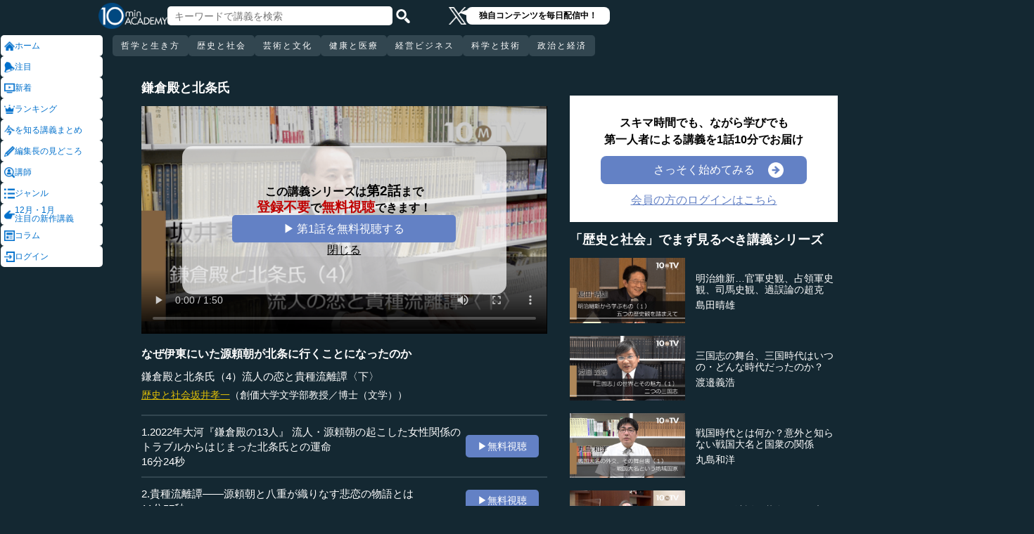

--- FILE ---
content_type: text/html; charset=UTF-8
request_url: https://10mtv.jp/pc/content/detail.php?movie_id=4320
body_size: 19758
content:
<!DOCTYPE html>
<html lang="ja">
<head>
 <meta http-equiv="Content-Type" content="text/html; charset=UTF-8" />
 <script type="text/javascript" src="/js/jquery-1.9.0.min.js"></script>

<meta name="robots" content="noarchive" />
<link rel="stylesheet" type="text/css" href="https://10mtv.jp//pc/css/common.css.php">
<link rel="stylesheet" href="https://10mtv.jp//pc/css/flipsnap.css.php">
<script type="text/javascript" src="https://10mtv.jp/js/custom-scripting.js"></script>
<script type="text/javascript" src="https://10mtv.jp/js/util.js"></script>
<script type="text/javascript" src="https://10mtv.jp/js/flipsnap.min.js"></script>



<link href="https://10mtv.jp/js/lity-1.6.1/dist/lity.css" rel="stylesheet">
<script src="https://10mtv.jp/js/lity-1.6.1/dist/lity.js"></script>

<script src="/v2/js/jquery.lazyload.js"></script>

<link rel="stylesheet" href="https://10mtv.jp/pc/css/thumbnail.css.php" media="screen">
<script type="text/javascript" src="https://10mtv.jp/js/thumbnail.js.php"></script>

<style>
body {
	overflow-x: hidden;
}

#pagetop_box{
	left: auto;
	right: 15px;
	bottom: 120px;
}

.header-common{
	width: 100%;
	position: fixed;
	top: 0;
	z-index: 100;
	height: auto;
	background: #142832;
}
.left-menu{
	position: absolute;
	left: 0;
	top: 0;
	/*height: 100%;*/
	display: flex;
	flex-flow: column;
	/*flex-basis: 150px;
	flex-shrink: 0;*/
	row-gap: 8px;
	background: #142832;
	padding-top: 50px;
	width: 150px;
}
.header-common .left-menu .menu-item{
	display: flex;
	align-items: center;
	column-gap: 5px;
	width: 90%;
	margin-left: 1px;
	background: #fff;
	padding: 5px;
	border: none;
	border-radius: 5px;
	height: 20px;
	color: #0070CC;
}

.header-common .left-menu #mydata-item{
	width: 93.5%;
	margin-left: 0px;
	border-radius: 4px;
}


.mydata-add-class{
	background: #0070CC !important;
	border-bottom-left-radius: 0 !important;
	border-bottom-right-radius: 0 !important;
	color: #fff !important;
}

.header-common .active{
	background: #0070CC !important;
	color: #fff !important;
}
.header-common .left-menu .menu-item img{
	width: 15px;
	height: 15px;
}
.header-common .left-menu .menu-item .icon_text{
	font-size: 12px;
	line-height: 12px;
}
.header-common .header-inner{
	background: #142832;
	width: calc(100% - 150px);
	position: relative;
	margin-left: 150px;
}
.header-common .header-inner .header-top{
	display: flex;
	align-items: center;
	/*justify-content: space-between;*/
	column-gap: 30px;
	height: 45px;
}
.header-common .header-inner .header-logo{
	margin-left: -10px;
}
.header-common .header-inner .header-logo img{
	width: 98px;
	height: auto;
	padding-bottom: 0;
	vertical-align: bottom;
}
.header-common .header-inner .header-search{
	display: flex;
	align-items: center;
	height: 38px;
}
.search-input-box {
	flex-grow: 1;
	height: 70% !important;
	width: 300px !important;
	border: none !important;
	padding: 0 10px !important;
	border-radius: 5px;
}
.header-search img {
	width: 20px;
	height: 20px;
	cursor: pointer;
	padding: 0 5px;
}
.top-dummy{
	width: 150px;
}
/* スクロールバーを非表示化 */
.no-scrollbar::-webkit-scrollbar {
	display: none;
}
.no-scrollbar {
	-ms-overflow-style: none;
	scrollbar-width: none;
}

/* タブメニュー */
.header-common .header-inner .header-tab-menu{
	height: 40px;
	position: relative;
	width: 100%;
	display: grid;
	grid-template-columns: min-content 1fr min-content;
	align-items: center;
	justify-content: center;
}

/* 矢印ボタンのスタイル */
.header-common .header-inner .header-tab-menu .arrow-button {
	background-color: transparent;
	z-index: 10;
	border: none;
	outline: none;
	cursor: pointer;
	display: flex;
	align-items: center;
	justify-content: center;
	transition: all 0.3s ease-in-out;
	padding: 4px 5px;
}
#left-arrow {
	grid-column: 1;
}
#right-arrow {
	grid-column: 3;
}
.header-common .header-inner .header-tab-menu .arrow-button img {
	width: 20px;
	height: 20px;
}

/* 矢印を非表示にするクラス */
.hidden {
	opacity: 0;
	pointer-events: none;
	width: 0.1px;
	padding: 0;
	overflow: hidden;
}

/* 横スクロールメニューのスタイル */
.header-common .header-inner .header-tab-menu .scroll-menu {
	display: flex;
	align-items: center;
	overflow-x: auto;
	white-space: nowrap;
	height: 40px;
	gap: 16px;
	grid-column: 2;
}

/* ボタンのスタイル */
.header-common .header-inner .header-tab-menu .menu-button {
	display: inline-block;
	padding: 9px 12px;
	border-radius: 5px;
	height: 30px;
	font-size: 12px;
	line-height: 12px;
	font-weight: 500;
	flex-shrink: 0;
	background-color: #324650;
	transition: background-color 0.3s, color 0.3s;
	border: none;
	outline: none;
	cursor: pointer;
	color: #ffffff;
	letter-spacing: 2px;
}

/* 画面幅が750px以下の場合の調整 */
@media (max-width: 750px) {
	.header-common .header-inner .header-tab-menu {
		grid-template-columns: min-content 1fr;
	}
	#left-arrow {
		grid-column: 1;
	}
	#right-arrow {
		position: absolute;
		top: 0;
		right: 0;
		height: 100%;
		background: #142832;
		z-index: 10;
	}
	.search-input-box {
		width: clamp(150px, calc(100% - 20px), 300px) !important;
	}
}

.header-common .left-menu details{
	box-sizing: border-box;
	background: #fff;
	width: 145px;
	font-size: 12px;
	text-align: left;
	border-radius: 5px;
	margin-left: 1px;
}
.header-common .left-menu details summary{
	cursor: pointer;
	list-style: none;
}
.header-common .left-menu details summary::-webkit-details-marker{
	display: none;
}

.header-common .left-menu details ul{
	margin-top: 2px;
	padding: 0;
	list-style: none;
	max-height: 150px;
	overflow-y: auto;
	width: 100%;
	box-sizing: border-box;
}

.header-common .left-menu details ul::-webkit-scrollbar {
	width: 8px; 
	height: 8px;
}

.header-common .left-menu details ul::-webkit-scrollbar-thumb {
	background-color: #aaa; 
	border-radius: 4px;
}

.header-common .left-menu details ul::-webkit-scrollbar-corner {
	border-bottom-right-radius: 5px; 
	background: transparent;
}

.header-common .left-menu details li{
      margin: 0;
}

.header-common .left-menu details a{
	text-decoration: none;
	color: #338CD6;
	display: block;
	width: 100%;
	padding: 6px 8px 6px 17%;
	box-sizing: border-box;
	position: relative;
}

.header-common .left-menu details a::after{
	content: '';
	position: absolute;
	left: 8px;
	right: 8px;
	bottom: 0;

	height: 1px;
	background-color: #ddd;
}

/* 最後の項目には下線を表示しない */
.header-common .left-menu details ul li:last-child a::after{
	content: none;
}

/*
@media screen and (max-height: 1080px) and (max-width: 1920px) {
	.header-common .left-menu details ul{
		max-height: 70px!important;
	}

	.header-common .left-menu details a{
		padding: 2px 8px 2px 17%!important;
	}
}
*/

.mydata-list{
	max-height: 70px!important;
}

.mydata-list-a{
	padding: 2px 8px 2px 17%!important;
}

.top-register-box {
	width: 100%;
	background-color: #FFF;
	font-size: 14px;
	position: fixed;
	bottom: 0;
	left: 0;
	right: 0;
	z-index: 100;
}

.top-register-warp {
	margin: 7px 4px;
	background: #FFD700;
	border-radius: 5px;
}

.top-register-inner {
	display: flex;
	justify-content: center;
	align-items: center;
	gap: 40px;
	width: 980px;
	margin: 0 auto;
	padding: 5px 0;
}

.top-register-inner .entry {
	gap: 30px;
	display: flex;
	align-items: center;
	padding: 5px 20px 5px 70px;
	background: #142832;
	color: #fff;
	font-weight: bold;
	border-radius: 5px;
	white-space: nowrap;
	width: 250px;
	box-sizing: border-box;
}

.entry img {
	height: 20px;
	margin-left: auto;
}

.top-register-title {
	white-space: nowrap;
	align-self: center;
}

/* 注目デザイン */
.top-bell {
	position: fixed;
	bottom: 110px;
	right: 11px;
	display: flex;
	z-index: 1001;
}

.top-bell .bell-image {
	background: #fff;
	padding: 15px;
	display: flex;
	align-items: center;
	justify-content: center;
	flex-direction: column;
	border: 0;
	border-radius: 45px;
	width: 45px;
	flex-shrink: 0;
}

.top-bell .bell-image img {
	width: 25px;
	height: auto;
	display: block;
}

.top-bell .bell-image a {
	text-decoration: none;
}

.top-bell .bell-text {
	padding-top: 2px;
	font-size: 12px;
}

.x-area{
	display: flex;
	justify-content: center;
	align-items: center;
	gap: 15px;
	height: 45px;
	margin-left: 50px;
	padding: 20px 0;
}

.x-area .icon{
	flex-shrink: 0;
}

.x-area .icon img{
	width: 25px;
	aspect-ratio: 1 / 1;
	height: auto;
	display: block;
}

.balloon{
	position: relative;
	background: #ffffff;
	padding: 0 10px;
	border-radius: 8px;
	font-size: 12px;
	line-height: 1.3;
	color: #000;
}

.balloon::before{
	content: "";
	position: absolute;
	left: -10px;
	top: 32%;
	transform: translateY(-50%);
	border-width: 4px 11px 4px 0;
	border-style: solid;
	border-color: transparent #ffffff transparent transparent;
}

.balloon p{
	margin: 5px 8px;
	white-space: nowrap;
	font-weight: bold;
}

.balloon a{
	text-decoration: none;
	color: #000;
}
</style>

<script>
var pagetop_flag = false;

$(document).ready(function(){
	const scr_w = screen.width;
	const scr_h = screen.height;
	const aspect = scr_w / scr_h;

	// 幅 <= 1920 かつ 高さ < 1200
	if(scr_w <= 1920 && scr_h >= 600 && scr_h <= 1079 && aspect >= 1.70 && aspect <= 1.85) {
		$("#mydata-details ul").addClass("mydata-list");
		$("#mydata-details ul li a").addClass("mydata-list-a");
	}

	// スクロール位置
	const scr_idex = "0";
	$('#scroll-menu').scrollLeft(scr_idex);

	// トップへ戻るボタン
	var pagetop = $('#pagetop_box');
	$(window).scroll(function(){

		if($(this).scrollTop() > 400 ){
			if(!pagetop_flag){
				pagetop.fadeIn();
				pagetop_flag = true;
			}

	    	}else{
	    		if(pagetop_flag){
			    	pagetop.fadeOut();
	    			pagetop_flag = false;
	    		}
		}

	});

	pagetop.click(function(){
		$('body, html').animate({scrollTop:0}, 500);
		return false;
	});

	// 検索
	$('.top-serach').click(function() {
		$('#fm-header').submit();
	});

	$('#mydata-details').on('toggle', function() {
		const isOpened = this.open;
		if (isOpened) {
			$('#mydata-item').addClass('mydata-add-class');
			$('#mydata-icon').attr('src', 'https://10mtv.jp/v2/images/common/icons/pc/mydata_active.png');
		} else {
			$('#mydata-item').removeClass('mydata-add-class');
			$('#mydata-icon').attr('src', 'https://10mtv.jp/v2/images/common/icons/pc/mydata_inactive.png');
		}
	});

	$('.tab-menu-link').on('click', function(e) {
		var target = this.dataset.href;

		var idx = $('#scroll-menu').scrollLeft();
		if(idx > 0) {
			target = (target.includes('?')) ? target + "&scr_idex=" + idx : target + "?scr_idex=" + idx;
		}

//		setTimeout(function() {
			window.location.href = target;
//		}, 500); 
	});
});

$(document).ready(function() {
	const scrollMenu = $('#scroll-menu');
	const leftArrow = $('#left-arrow');
	const rightArrow = $('#right-arrow');
	const scrollAmount = 200;
	const tolerance = 5;

	const checkArrows = () => {
		// scrollWidthはjQueryでは取得できないため、ネイティブのDOM要素を使用
		const scrollWidth = scrollMenu.prop('scrollWidth');
		const clientWidth = scrollMenu.width();

		// Math.round() を使用して、スクロール値の比較における微小な差を吸収
		const scrollLeft = Math.round(scrollMenu.scrollLeft());
		const maxScrollLeft = Math.round(scrollWidth - clientWidth);

		// スクロールが必要かどうかを判定
		const isScrollNeeded = scrollWidth > clientWidth + tolerance;

		if (isScrollNeeded) {
			// 左矢印の表示/非表示を切り替え
			// scrollLeft が 0 (または tolerance 内) なら非表示
			leftArrow.toggleClass('hidden', scrollLeft <= tolerance);

			// 右矢印の表示/非表示を切り替え
			// scrollLeft が最大スクロール位置 (またはその tolerance 内) なら非表示
			rightArrow.toggleClass('hidden', scrollLeft >= maxScrollLeft - tolerance);
		} else {
			// スクロールが必要ない場合は両方の矢印を非表示
			leftArrow.addClass('hidden');
			rightArrow.addClass('hidden');
		}
	};

	// 左矢印クリック
	leftArrow.on('click', function() {
		// 現在のスクロール位置から scrollAmount 分引く
		scrollMenu.scrollLeft(scrollMenu.scrollLeft() - scrollAmount);

		// スクロール後、矢印のチェックを非同期で実行
		setTimeout(checkArrows, 50);
	});

	// 右矢印クリック時
	rightArrow.on('click', function() {
		// 現在のスクロール位置に scrollAmount 分足す
		scrollMenu.scrollLeft(scrollMenu.scrollLeft() + scrollAmount);

		// スクロール後、矢印のチェックを非同期で実行
		setTimeout(checkArrows, 50);
	});

	// スクロール時とウィンドウリサイズ時に矢印をチェック
	scrollMenu.on('scroll', checkArrows);

	// ウィンドウリサイズ時は、スクロールバーの出現/消失の処理を考慮してディレイを入れる
	$(window).on('resize', function() {
		setTimeout(checkArrows, 150);
	});

	// 初期実行
	checkArrows();
});

</script>


<!-- Google Tag Manager -->
<script>(function(w,d,s,l,i){w[l]=w[l]||[];w[l].push({'gtm.start':
new Date().getTime(),event:'gtm.js'});var f=d.getElementsByTagName(s)[0],
j=d.createElement(s),dl=l!='dataLayer'?'&l='+l:'';j.async=true;j.src=
'https://www.googletagmanager.com/gtm.js?id='+i+dl;f.parentNode.insertBefore(j,f);
})(window,document,'script','dataLayer','GTM-5KW5K8F5');</script>
<!-- End Google Tag Manager -->
<link rel="apple-touch-icon" href="https://10mtv.jp/image/icon2.png">

<title>なぜ伊東にいた源頼朝が北条に行くことになったのか - 坂井孝一 | 教養動画メディア『テンミニッツ・アカデミー』</title>

<meta property="fb:app_id" content="1668188140098602" />
<meta property="og:type" content="article"/>
<meta property="og:title" content="なぜ伊東にいた源頼朝が北条に行くことになったのか - 坂井孝一 | 教養動画メディア『テンミニッツ・アカデミー』"/>
<meta property="og:description" content="八重と別れた源頼朝は北条政子と結びつくことになるのだが、注目すべきは伊東氏のもとにいた流人・頼朝がなぜ北条氏のところに行くことになったのかということだ。貴種流離譚では悪逆非道の人物として描かれている伊東祐親だが、実際はどうだったのだろうか。頼朝との関係について解説する。（全9話中第4話）
※インタビュアー：川上達史（テンミニッツTV編集長）
" />
<meta property="og:site_name" content="テンミニッツ・アカデミー"/>

<meta name="twitter:card" content="summary_large_image">
<meta name="twitter:site" content="@10mtv_opinion">
<meta name="twitter:title" content="なぜ伊東にいた源頼朝が北条に行くことになったのか - 坂井孝一 | 教養動画メディア『テンミニッツ・アカデミー』">
<meta name="twitter:description" content="八重と別れた源頼朝は北条政子と結びつくことになるのだが、注目すべきは伊東氏のもとにいた流人・頼朝がなぜ北条氏のところに行くことになったのかということだ。貴種流離譚では悪逆非道の人物として描かれている伊東祐親だが、実際はどうだったのだろうか。頼朝との関係について解説する。（全9話中第4話）
※インタビュアー：川上達史（テンミニッツTV編集長）
">
<meta name="description" content="八重と別れた源頼朝は北条政子と結びつくことになるのだが、注目すべきは伊東氏のもとにいた流人・頼朝がなぜ北条氏のところに行くことになったのかということだ。貴種流離譚では悪逆非道の人物として描かれている伊東祐親だが、実際はどうだったのだろうか。頼朝との関係について解説する。（全9話中第4話）
※インタビュアー：川上達史（テンミニッツTV編集長）
">
<meta property="og:image" content="https://10mtv.jp/image/movie_poster.php?movie_id=4320&lecturer_id=297" />
<meta name="twitter:image" content="https://10mtv.jp/image/movie_poster.php?movie_id=4320&lecturer_id=297">

<script type="application/ld+json">
{
	"@context": "https://schema.org",
	"@type": "Article",
	"headline": "なぜ伊東にいた源頼朝が北条に行くことになったのか",
	"image": [
		"https://10mtv.jp/image/movie_poster.php?movie_id=4320&lecturer_id=297"
	],
	"datePublished": "2022-01-30T00:00:00+09:00",
	"dateModified": "2022-01-30T00:00:00+09:00",
	"author": {
		"@type": "Person",
		"name": "坂井孝一",
		"jobTitle": "創価大学文学部教授
博士（文学）",
		"url": "https://10mtv.jp/pc/content/lecturer_detail.php?lecturer_id=297",
		"worksFor": {
			"@type": "Organization",
			"name": "創価大学文学部教授
博士（文学）"
		}
	},
	"publisher": {
		"@type": "Organization",
		"name": "テンミニッツ・アカデミー",
		"logo": {
			"@type": "ImageObject",
			"url": "https://10mtv.jp/v2/images/common/site-image.png"
		}
	},
	"description": "八重と別れた源頼朝は北条政子と結びつくことになるのだが、注目すべきは伊東氏のもとにいた流人・頼朝がなぜ北条氏のところに行くことになったのかということだ。貴種流離譚では悪逆非道の人物として描かれている伊東祐親だが、実際はどうだったのだろうか。頼朝との関係について解説する。（全9話中第4話）
※インタビュアー：川上達史（テンミニッツTV編集長）
"
}
</script>

<script type="application/ld+json">
{
	"@context": "https://schema.org",
	"@type": "BreadcrumbList",
	"itemListElement":
	[
		{
			"@type": "ListItem",
			"position": 1,
			"name": "テンミニッツ・アカデミー",
			"item": "https://10mtv.jp/"
		},
		{
			"@type": "ListItem",
			"position": 2,
			"name": "講師一覧",
			"item": "https://10mtv.jp/pc/content/lecturer_list.php"
		},
		{
			"@type": "ListItem",
			"position": 3,
			"name": "坂井孝一",
			"item": "https://10mtv.jp/pc/content/lecturer_detail.php?lecturer_id=297"
		},
		{
			"@type": "ListItem",
			"position": 4,
			"name": "なぜ伊東にいた源頼朝が北条に行くことになったのか",
			"item": "https://10mtv.jp/pc/content/detail.php?movie_id=4320"
		}
	]
}
</script>

</head>



<body>
<!-- Google Tag Manager (noscript) -->
<noscript><iframe src="https://www.googletagmanager.com/ns.html?id=GTM-5KW5K8F5"
height="0" width="0" style="display:none;visibility:hidden"></iframe></noscript>
<!-- End Google Tag Manager (noscript) -->


<img id="pagetop_box" src="https://10mtv.jp/v2/images/common/back_to_top.png">

<header class="header-common">

	<div class="left-menu">
		<a href="/index.php">
<div class="menu-item">
	<img src="https://10mtv.jp/v2/images/common/icons/pc/home_inactive.png" alt="ホーム">
	<div class="icon_text">ホーム</div>
</div>
</a><a href="/pc/feature/detail.php?id=277"
	onclick="gtag('event', 'select_content', {'group_id': '非会員','item_list_name': 'ホーム枠_注目ダイレクト','item_brand': '','item_name': 'キリスト教を深掘りしてみる','item_category': '','item_category2': ''});">
<div class="menu-item">
	<img src="https://10mtv.jp/v2/images/common/icons/pc/bell_inactive.png" alt="注目">
	<div class="icon_text">注目</div>
</div>
</a><a href="/pc/content/search_list.php">
<div class="menu-item">
	<img src="https://10mtv.jp/v2/images/common/icons/pc/new_inactive.png" alt="新着">
	<div class="icon_text">新着</div>
</div>
</a><a href="/pc/content/ranking.php">
<div class="menu-item">
	<img src="https://10mtv.jp/v2/images/common/icons/pc/rank_inactive.png" alt="ランキング">
	<div class="icon_text">ランキング</div>
</div>
</a><a href="/pc/feature/index.php">
<div class="menu-item">
	<img src="https://10mtv.jp/v2/images/common/icons/pc/special_inactive.png" alt="今を知る講義まとめ">
	<div class="icon_text">を知る講義まとめ</div>
</div>
</a><a href="/pc/highlight/"
	onclick="gtag('event', 'select_content', {'group_id': '非会員','item_list_name': 'ホームボタン_編集長が語る','item_brand': '','item_name': '編集長が語るページ','item_category': '','item_category2': ''});">
<div class="menu-item">
	<img src="https://10mtv.jp/v2/images/common/icons/pc/highlight_inactive.png" alt="編集長の見どころ">
	<div class="icon_text">編集長の見どころ</div>
</div>
</a><a href="/pc/content/lecturer_list.php">
<div class="menu-item">
	<img src="https://10mtv.jp/v2/images/common/icons/pc/lecturer_inactive.png" alt="講師">
	<div class="icon_text">講師</div>
</div>
</a><a href="/pc/content/genre.php"
	onclick="gtag('event', 'select_content', {'group_id': '非会員','item_list_name': 'ホームボタン_ジャンル','item_brand': '','item_name': 'ジャンルページ','item_category': '','item_category2': ''});">
<div class="menu-item">
	<img src="https://10mtv.jp/v2/images/common/icons/pc/genre_inactive.png" alt="ジャンル">
	<div class="icon_text">ジャンル</div>
</div>
</a><a href="/program_guide/"
	onclick="gtag('event', 'select_content', {'group_id': '非会員','item_list_name': 'ホームボタン_注目の新作講義','item_brand': '','item_name': 'プログラムガイド','item_category': '','item_category2': ''});">
<div class="menu-item">
	<img src="https://10mtv.jp/v2/images/common/icons/pc/guide_inactive.png" alt="12月・1月<br>注目の新作講義">
	<div class="icon_text">12月・1月<br>注目の新作講義</div>
</div>
</a><a href="/pc/column/"
	onclick="gtag('event', 'select_content', {'group_id': '非会員','item_list_name': 'ホームボタン_コラム','item_brand': '','item_name': 'コラムページ','item_category': '','item_category2': ''});">
<div class="menu-item">
	<img src="https://10mtv.jp/v2/images/common/icons/pc/column_inactive.png" alt="コラム">
	<div class="icon_text">コラム</div>
</div>
</a><a href="/pc/login.php">
<div class="menu-item">
	<img src="https://10mtv.jp/v2/images/common/icons/pc/login_inactive.png" alt="ログイン">
	<div class="icon_text">ログイン</div>
</div>
</a>
	</div>

	<div class="header-inner">
		<div class="header-top">
			<div class="header-logo">
				<a href="https://10mtv.jp/index.php" style="display: block;text-align: center;">
					<img src="/v2/images/non_member/pc_top_logo.png" alt="テンミニッツ・アカデミー｜有識者による1話10分のオンライン講義">
				</a>
			</div>
			<form method="get" action="https://10mtv.jp/pc/content/search_list.php" id="fm-header">
			<div class="header-search">
				<input type="text" name="keyword" class="search-input-box" value="" placeholder="キーワードで講義を検索">
				<img class="top-serach" src="/v2/images/common/icon_search.png" alt="検索">
			</div>
			</form>
			<div class="x-area">
				<div class="icon">
					<a href="https://x.com/10mtv_opinion" target="_blank" rel="noopener noreferrer">
					<img src="/v2/images/common/icons/logo-white.png" alt="エックス">
					</a>
				</div>
				<div class="balloon">
					<a href="https://x.com/10mtv_opinion" target="_blank" rel="noopener noreferrer">
					<p>
						独自コンテンツを毎日配信中！
					</p>
					</a>
				</div>
			</div>
		</div>
		<div class="header-tab-menu">
			<button id="left-arrow" class="arrow-button hidden" aria-label="前の項目へ">
				<img src="/v2/images/common/icons/pc/left_arrow.png" alt="前へ">
			</button>

			<nav id="scroll-menu" class="scroll-menu no-scrollbar">
				<button class="menu-button tab-menu-link" data-href="/index.php?tag_id=4">哲学と生き方</button><button class="menu-button tab-menu-link" data-href="/index.php?tag_id=2">歴史と社会</button><button class="menu-button tab-menu-link" data-href="/index.php?tag_id=5">芸術と文化</button><button class="menu-button tab-menu-link" data-href="/index.php?tag_id=7">健康と医療</button><button class="menu-button tab-menu-link" data-href="/index.php?tag_id=6">経営ビジネス</button><button class="menu-button tab-menu-link" data-href="/index.php?tag_id=3">科学と技術</button><button class="menu-button tab-menu-link" data-href="/index.php?tag_id=1">政治と経済</button>
			</nav>

			<button id="right-arrow" class="arrow-button hidden" aria-label="次の項目へ">
				<img src="/v2/images/common/icons/pc/right_arrow.png" alt="次へ">
			</button>
		</div>
	</div>
</header>
<script src="https://10mtv.jp/v2/js/jquery.lazyload.js"></script>
<script>
// Lazy Loadを起動する
$( function(){
	$( 'img.lazy' ).lazyload({
		threshold: 500 ,		// 200pxの距離まで近づいたら表示する
		effect: "fadeIn" ,		// じわじわっと表示させる
		effect_speed: 1000 ,	// 1秒かけて表示させる
	});

	$( 'img.lazy_doc_img' ).lazyload({
		effect: "fadeIn" ,		// じわじわっと表示させる
		effect_speed: 1000 ,	// 1秒かけて表示させる
		event: 'sporty'
	});
});

$(document).ready(function(){

	const judge_sec = 89;
	const judge_sec2 = "318";
	const free_flag = "0";
	var send_flg = 0;

	// 講義操作
	const video = $('#video_id').get(0);
	if(free_flag == 0) {
		//----------------------------------------------------------
		// video -> timeupdate
		//----------------------------------------------------------
		video.addEventListener("timeupdate", function() {
			if(parseInt(video.currentTime) >= judge_sec){
				video.pause();
				//video.currentTime = 0;
				video.controls = false;
				$("#video_id").css("visibility","hidden");
				$(".video-overlay2").show();
			}
		}, false);
	} else {
		video.addEventListener("ended", function() {
			video.pause();
			video.controls = false;
			//send_flg = 2;
			$("#video_id").removeClass("video_scroll");
			$('#video_scroll_close').hide();
			$('#video_scroll_title').hide();
			$("#video_id").css("visibility","hidden");
			$(".video-overlay2").show();
		}, false);

		video.addEventListener("timeupdate", function() {
			if(send_flg == 1) {
				// 再生時間が80%を超過
				if(parseInt(video.currentTime) >= judge_sec2){
					send_flg = 2;
					send_data(1);
				}
			}
		}, false);
	}

	$("#video_play").click(function(){
		$(".video-overlay").hide();

		// 講義視聴回数を保存
		if(send_flg == 0) {
			send_flg = 1;
			send_data(0);
		}
		video.play();
	});

	// 再生データを送信（初回・80%再生時）
	function send_data(play_type) {
		var send_url = "https://10mtv.jp/api/free_movie/set_free_movie.php";

		$.ajax({
			type: 'POST',
			dataType:'json',
			url:send_url,
			data:{
				movie_id:4320,
				hash:"f2717",
				play_type:play_type,
				platform:1,
			},
			success:function(data) {
				console.log("success:"+data.ret);
			},
			error:function(XMLHttpRequest, textStatus, errorThrown) {
				console.log("error");
			}
		});
	}

	$(".close-overlay").click(function(){
		$(".video-overlay").hide();
		video.play();
	});

	var scroll_status = 0;
	$(window).scroll(function () {
		if(send_flg == 1) {
			scroll_pos = $(window).scrollTop();

			if(scroll_pos > $('#video-pos').offset().top-10) {
				if(scroll_status == 0){
					$('#video_id').hide();
					$("#video_id").addClass("video_scroll");
					$('#video_id').fadeIn(500);

					$('#video_scroll_title').fadeIn(500);

					scroll_status = 1;
				}
			} else {
				$("#video_id").removeClass("video_scroll");
				$('#video_scroll_close').hide();
				$('#video_scroll_title').hide();

				scroll_status = 0;
			}
		}
	});

	$('#video_scroll_close').on('click',function(){
    	$("#video_id").removeClass("video_scroll");
		$('#video_scroll_close').hide();
		$('#video_scroll_title').hide();
	});

	$('#video_id').hover(function(){
		if(scroll_status == 1){
			$('#video_scroll_close').show();
		}
	},function(){
		$('#video_scroll_close').hide();
	});
	
	$('#video_scroll_close').hover(function(){
		$('#video_scroll_close').show();
	},function(){
		$('#video_scroll_close').hide();
	});

	$('#video_scroll_title').hover(function(){
		$('#video_scroll_close').show();
	},function(){
		$('#video_scroll_close').hide();
	});
});

// ボタンの開閉処理
document.addEventListener('DOMContentLoaded', () => {
	const detailsElement = document.getElementById("my-details");
	if(detailsElement) {
		const toggleButton = detailsElement.nextElementSibling;
		const maskElement = document.getElementById("mask");

		// ボタンの初期設定
		if (detailsElement.open) {
			toggleButton.textContent = "講義一覧を閉じる\u25b2";
		} else {
			toggleButton.textContent = "講義一覧を見る\u25bc";
		}

		// ボタン開閉時
		detailsElement.addEventListener('toggle', () => {
			if (detailsElement.open) {
				maskElement.classList.remove("hide-text-mask-v2");
				toggleButton.textContent = "講義一覧を閉じる\u25b2";
			} else {
				maskElement.classList.add("hide-text-mask-v2");
				toggleButton.textContent = "講義一覧を見る\u25bc";
			}
		});

		// 開閉処理
		toggleButton.addEventListener('click', () => {
			detailsElement.open = !detailsElement.open;
		});
	}
});

</script>

<style>
body{
	margin: 0;
	padding: 0;
	background: #142832;
}
.main-content{
	width: 100%;
	margin-left: 150px;
	padding: 100px 0 5% 40px;
	background: #142832 !important;
	color: #fff;
}
.inner-content{
	width: 85%;
	margin: 0;
	display: flex;
	justify-content: flex-start;
	min-width: 980px;
}
.inner-content .title{
	/*font-size: clamp(1rem, 1.2vw, 1.2vw);*/
	font-size: 18px;
	font-weight: bold;
	margin-bottom: 15px;
}
.inner-content .inner-left{
	width:53%;
	margin: 15px 3% 0 1%;
}
.video-wrapper{
	position: relative;
	top: 0;
	left: 0;
	width: 100%;
	aspect-ratio: 16 / 9;
	background: #000;
	overflow: hidden;
}
.video-wrapper video{
	background: #000000;
	width: 100%;
	height: 100%
	bject-fit: cover;
	vertical-align: bottom;
}
.video_scroll {
	position: fixed;
	top: 60px;
	bottom: auto;
	right: 10px;
	z-index: 1000;
	width: 278px!important;
	height: 150px;
	background: #000;
	opacity: 1.0;
	border: 1px solid #000000;
	outline: none;
}
#video_scroll_close {
	position:fixed;
	top:10px;
	bottom:auto;
	right:10px;
	z-index:2000;
	cursor:pointer;
	background:#555555;
	color:#cccccc;
	font-size:14px;
	padding:5px;
}

#video_scroll_title {
	position:fixed;
	top:10px;
	bottom:auto;
	right:10px;
	width:270px;
	height:40px;
	z-index:1000;
	background:#000;
	color:#dddddd;
	font-size:14px;
	padding:5px;
}
.video-overlay{
	position: absolute;
	top: 0;
	left: 0;
	width: 100%;
	height: 100%;
	background-color: rgba(0, 0, 0, 0.2);
	display: flex;
	justify-content: center;
	align-items: center;
	z-index: 1;
}
.video-overlay .video-overlay-wrapper{
	display: flex;
	flex-direction: column;
	justify-content: center;
	align-items: center;
	text-align: center;
	row-gap: 10%;
	background: rgba(255, 255, 255, 0.7);
	width: 80%;
	border-radius: 15px;
}
.video-overlay .video-overlay-wrapper .text{
	font-size: clamp(1rem, 1.2vw, 1.2vw);
	color: #000;
	font-weight: bold;
	line-height: 1.2;
}
.video-overlay .video-overlay-wrapper .text span{
	font-size: clamp(1.2rem, 1.4vw, 1.4vw);
	color: #C00000;
}
.video-overlay .video-overlay-wrapper .play-button{
	width: 65%;
	text-align: center;
	padding: 2%;
	background: #6381C5;
	color: #fff;
	font-size: clamp(1rem, 1.2vw, 1.2vw);
	text-decoration: none;
	border-radius: 5px;
	cursor: pointer;
}
.video-overlay .video-overlay-wrapper .close-overlay{
	color: #000;
	font-size: clamp(1rem, 1.2vw, 1.2vw);
	text-decoration: underline;
	cursor: pointer;
}
.video-overlay2{
	display: none;
	position: absolute;
	top: 0;
	left: 0;
	height: 100%;
	width: 100%;
	margin: 0 auto;
	padding: 6% 7% 5%;
	box-sizing: border-box;
	color: #000;
	background: #fff;
}
.video-overlay2 .top-content{
	text-align: left;
	margin-bottom: 8%;
	margin-left: 10.5%;
}
.video-overlay2 .top-content .text{
	display: inline-block;
	background: #142832;
	color: #fff;
	font-size: clamp(1rem, 1.2vw, 1.2vw);
	font-weight: bold;
	margin-top: 2%;
	padding: 2.5%;
}
.video-overlay2 .bottom-content{
	text-align: center;
	font-weight: bold;
}
.video-overlay2 .bottom-content .text{
	margin-bottom: 1%;
	font-size: clamp(1rem, 1.2vw, 1.2vw);
}
.video-overlay2 .bottom-content .register-button{
	display: flex;
	align-items: center;
	justify-content: center;
	gap: 15px;
	width: 75%;
	margin: 0 auto;
	padding: 2%;
	background: #FFD700;
	color: #000;
	border-radius: 6px;
	text-decoration: none;
}
.video-overlay2 .bottom-content .register-button .left{
	display: flex;
	align-items: center;
	justify-content: center;
	font-size: clamp(1.2rem, 1.4vw, 1.4vw);
	letter-spacing: 0.05em;
}
.video-overlay2 .bottom-content .register-button .right{
	display: flex;
	align-items: center;
	justify-content: center;
}
.video-overlay2 .bottom-content .register-button .right img{
	width: 1.8vw;
	min-width: 25px;
}

.video-overlay2 .content .text1{
	font-size: clamp(1.2rem, 1.4vw, 1.4vw);
	font-weight: bold;
}
.video-overlay2 .content .text2{
	font-weight: bold;
	margin-top: 10%;
	font-size: clamp(1.3rem, 1.6vw, 1.6vw);
	line-height: 1.2;
}
.video-overlay2 .content .next-button{
	display: block;
	width: 60%;
	margin: 0 auto;
	margin-top: 10%;
	padding: 2%;
	background: #6381C5;
	text-align: center;
	font-size: clamp(1rem, 1.2vw, 1.2vw);
	color: #fff;
	text-decoration: none;
	border-radius: 5px;
}
.inner-left .video-content .catch{
	margin: 3% 0 2%;
	font-size: 16px;
	font-weight: bold;
}
.inner-left .video-content .movie-name{
	padding-bottom: 1%;
}
.inner-left .other-deta{
	display: flex;
	column-gap: 2%;
	font-size: 14px;
}
.inner-left .other-deta a{
	color: #E1C006;
	text-decoration: underline;
}
.inner-left .series-content{
	margin-top: 3%;
}
.inner-left .series-content .wrapper{
	display: flex;
	position: relative;
	padding: 2% 0;
	align-items: center;
	column-gap: 1%;
	border-bottom: 2px solid #324650;
}
.inner-left .series-content .wrapper-add{
	border-top: 2px solid #324650;
}
.inner-left .series-content .left{
	width: 80%;
}
.inner-left .series-content .left a{
	color: #fff;
	text-decoration: none;
}
.inner-left .series-content .right{
	width: 19%;
	display: flex;
	justify-content: end;
	text-align: center;
}
.inner-left .series-content .right a{
	display: contents;
	width: 100%;
	color: #fff;
	text-decoration: none;
}
.inner-left .series-content .right .free-play-botton {
	width: 85%;
	padding: 5%;
	background: #6381C5;
	border-radius: 5px;
	font-size: 14px;
}
.series-content .unlisted{
	color: #6B7377;
}
.inner-left details {
	padding: 0;
	margin: 0;
	padding-bottom: 15px;
	width: 100%;
}
.inner-left summary {
	list-style: none;
	cursor: pointer;
	display: flex;
	column-gap: 1%;
	align-items: center;
	width: 100%;
	padding: 0;
	margin: 0;
}
.inner-left summary::-webkit-details-marker {
	display: none;
}
.inner-left .toggle-button {
	position: absolute;
	bottom: 0;
	left: 50%;
	transform: translate(-50%, 50%);
	background-color: #FFF;
	color: #000;
	font-weight: bold;
	padding: 0.5% 3%;
	border: 1px solid #324650;
	border-radius: 15px;
	z-index: 1;
	white-space: nowrap;
	cursor: pointer;
}
.inner-left .inner-line {
	border: none;
	border-top: 2px solid #324650;
	margin: 15px 0 0;
	width: 100%;
}
.inner-left details > .wrapper {
	padding-left: 0;
}
.inner-left .series-content details .wrapper:last-child {
	border-bottom: none !important;
	padding-bottom: 0;
}
.inner-left .movie-text {
	margin-top: 5%;
}
.inner-left .movie-text .text-data{
	position:relative;
	padding-top: 5%;
}
.inner-left .movie-text .text-data a{
	color: #fff;
	text-decoration: underline;
	text-underline-offset: 2px;
}
.inner-left .movie_category .genre-link{
	display: flex;
}
.inner-left .movie_category ul{
	clear: both;
	margin: 0;
	padding: 0;
	list-style: none;
	line-height: 160%;
}
.inner-left .movie_category ul li{
	margin: 0 10px 0 0;
}
.inner-left .movie_category ul li:before{
	content: " > ";
}
.inner-left .movie_category ul li:first-child:before{
	content: "";
}
.inner-left .movie_category ul li a{
	color: #fff;
}
.inner-left .hide-text-mask-v2{
	bottom: 0;
	height: 100px;
	width: 100%;
	left: 0px;
	position: absolute;
	z-index: 1;
	background-image: -webkit-linear-gradient(top, rgba(20, 40, 50, 0) 0%, rgba(20, 40, 50, 0.7) 50%, rgba(20, 40, 50, 1) 100%);
}
.inner-left .register-box{
	/*margin-top: 5%;*/
	padding: 4% 0;
	text-align: center;
	background: #142832;
	line-height: 2;
}
.inner-left .register-box .register-title{
	color: #FFF;
	font-size: clamp(1rem, 1.2vw, 1.2vw);
	font-weight: bold;
	/*padding-bottom: 3%;*/
}
.inner-left .register-box .entry{
	position: relative;
	margin: 0 auto;
	padding: 0.5%;
	width: 50%;
	background: #6381C5;
	border-radius: 8px;
	font-size: clamp(1.2rem, 1.4vw, 1.4vw);
	font-weight: bold;
}
.inner-left .register-box .entry a{
	text-decoration: none;
	color: #ffffff;
}
.inner-left .register-box .entry .arrow{
	width: 30%;
	display: flex;
	justify-content: center;
	position: absolute;
	top: 0;
	bottom: 0;
	right: 0;
}
.inner-left .register-box .entry .arrow img{
	margin: auto;
	width: 25%;
	aspect-ratio: 1 / 1;
	height: auto;
}
.inner-left .register-box .login{
	margin-top: 0.5%;
	font-size: clamp(1rem, 1.2vw, 1.2vw);
}
.inner-left .register-box .login a{
	color: #fff;
	text-decoration: underline;
}

.inner-left #breadcrumbs {
	color: #fff !important;
}
.inner-left #breadcrumbs ol, #breadcrumbs ol li {
	padding: 0;
	margin: 0;
}
.inner-left #breadcrumbs ol li {
	display: inline;
	list-style-type: none;
}
.inner-left #breadcrumbs ol li a {
	color: #fff !important;
	text-decoration: underline;
}
.inner-left #breadcrumbs ol li:first-child:before {
	content: "";
}
.inner-left #breadcrumbs ol li:before {
	content: " > ";
}
.inner-right{
	width:35%
}
.two-column-grid{
	display: grid;
	grid-template-columns: 43% auto;
	align-items: center;
	gap: 15px;
	font-size: 14px;
	line-height: 1.2;
}
.two-column-grid img{
	width: 100%;
	aspect-ratio: 16 / 9;
	object-fit: cover;
}
.two-column-grid a{
	color: #fff;
}
.two-column-grid .lecturer{
	margin-top: 3%;
}
.inner-right .register-box{
	/*margin-top: 5%;*/
	padding: 4% 0;
	text-align: center;
	background: #fff;
	line-height: 2;
}
.inner-right .register-box .register-title{
	color: #000;
	font-size: clamp(1rem, 1.2vw, 1.2vw);
	font-weight: bold;
	padding: 3% 0;
	line-height: 1.5;
}
.inner-right .register-box .entry{
	position: relative;
	margin: 0 auto;
	padding: 1%;
	width: 75%;
	background: #6381C5;
	border-radius: 8px;
	font-size: clamp(1rem, 1.2vw, 1.2vw);
}
.inner-right .register-box .entry a{
	text-decoration: none;
	color: #ffffff;
}
.inner-right .register-box .entry .arrow{
	width: 30%;
	display: flex;
	justify-content: center;
	position: absolute;
	top: 0;
	bottom: 0;
	right: 0;
}
.inner-right .register-box .entry .arrow img{
	margin: auto;
	width: 25%;
	aspect-ratio: 1 / 1;
	height: auto;
}
.inner-right .register-box .login{
	margin-top: 2%;
	font-size: clamp(1rem, 1.2vw, 1.2vw);
}
.inner-right .register-box .login a{
	color: #6381C5;
	text-decoration: underline;
}
</style>


<div class="main-content">

	<!-- video scroll -->
	<div id="video_scroll_close" style="display:none;">
		閉じる
	</div>

	<div id="video_scroll_title" style="display:none;">
		<div style="font-weight:bold; font-size:14px; padding-left:5px; margin-right:15px; overflow:hidden; text-overflow: ellipsis; white-space:nowrap;">
			なぜ伊東にいた源頼朝が北条に行くことになったのか
		</div>
		<div style="font-size:12px; padding-left:5px; margin-right:15px; overflow:hidden; text-overflow: ellipsis; white-space:nowrap;"">
			鎌倉殿と北条氏（4）流人の恋と貴種流離譚〈下〉
		</div>
	</div>
	<!-- video scroll end -->

	<div class="inner-content">
		<div class="inner-left">
			<div class="title">鎌倉殿と北条氏</div>			<section>
				<div class="video-wrapper">
					<video
					 src="/pc/content/free_mp4.php?movie_id=4320"
					 id="video_id"
					 onclick="videoControl();"
					 webkit-playsinline="webkit-playsinline"
					 x-webkit-airplay="allow"
					 playsinline="playsinline"
					 controls="controls"
					 controlsList="nodownload"
					 oncontextmenu="return false;"
					 style="background:#000000; width: 100%; vertical-align: bottom;"
					 poster="/image/movie_poster.php?movie_id=4320&lecturer_id=297"
					></video>
					<!-- videoオーバレイ -->
<div class="video-overlay">
	<div class="video-overlay-wrapper" style="height: 65%;">
		<div class="text">
	この講義シリーズは<span style="color: #000;">第2話</span>まで<br>
	<span>登録不要</span>で<span>無料視聴</span>できます！
</div>
<a href="/pc/content/detail.php?movie_id=4317" class="play-button">
	&#9654;&thinsp;第1話を無料視聴する
</a>
<div class="close-overlay">
	閉じる
</div>
	</div>
</div>
					<!-- videoオーバレイ2 -->
<div class="video-overlay2">
	<div class="top-content">
		<div class="text">
			この講義の続きはもちろん、
		</div>
		<div class="text">
			5,000本以上の動画を好きなだけ見られる。
		</div>
	</div>

	<div class="bottom-content">
		<div class="text">
			スキマ時間に“一流の教養”が身につく
		</div>
		<a href="/coupon/input_mail.php" class="register-button">
			<div class="left">
				まずは<span style="color: #ff0000;">72時間￥0</span>で体験
			</div>
			<div class="right">
				<img src="/v2/images/lp_view/arrow.png">
			</div>
		</div>
	</a>
</div>
				</div>
				<div id="video-pos"></div>

				<div class="video-content">
					<div class="catch">なぜ伊東にいた源頼朝が北条に行くことになったのか</div>
					<div class="movie-name">鎌倉殿と北条氏（4）流人の恋と貴種流離譚〈下〉</div>
					<div class="other-deta">
						<div style="white-space: nowrap;">
							<a href="/?tag_id=2">歴史と社会</a>
						</div>
						<div>
							<a href="/pc/content/lecturer_detail.php?lecturer_id=297" rel="nofollow">坂井孝一</a>（創価大学文学部教授／博士（文学））
						<div>
					</div>
				</div>
			</section>
			<section>
				<div class="series-content">					<div class="wrapper wrapper-add">						<div class="left">
							<a href="/pc/content/detail.php?movie_id=4317">
							<div id="t4317">
							1.2022年大河『鎌倉殿の13人』 流人・源頼朝の起こした女性関係のトラブルからはじまった北条氏との運命
							</div>
							<div>
							16分24秒
							</div>
							</a>						</div>
						<div class="right">							<a href="/pc/content/detail.php?movie_id=4317" id="w4317" aria-labelledby="w4317 t4317">
							<div class="free-play-botton">
								▶無料視聴
							</div>
							</a>						</div>					</div>					<div class="wrapper">						<div class="left">
							<a href="/pc/content/detail.php?movie_id=4318">
							<div id="t4318">
							2.貴種流離譚――源頼朝と八重が織りなす悲恋の物語とは
							</div>
							<div>
							11分57秒
							</div>
							</a>						</div>
						<div class="right">							<a href="/pc/content/detail.php?movie_id=4318" id="w4318" aria-labelledby="w4318 t4318">
							<div class="free-play-botton">
								▶無料視聴
							</div>
							</a>						</div>					</div>					<div class="wrapper">						<div class="left">
							<a href="/pc/content/detail.php?movie_id=4319">
							<div id="t4319">
							3.「阿波局」が二人いる…八重に秘められた謎に迫る
							</div>
							<div>
							10分23秒
							</div>
							</a>						</div>
						<div class="right">						</div>					</div>					<div class="wrapper">						<details id="my-details">
						<summary>						<div class="left">
							<a href="/pc/content/detail.php?movie_id=4320">
							<div id="t4320">
							4.なぜ伊東にいた源頼朝が北条に行くことになったのか
							</div>
							<div>
							6分38秒
							</div>
							</a>							<div id="mask" class="hide-text-mask-v2"></div>						</div>
						<div class="right">						</div>						</summary>
						<hr class="inner-line">					<div class="wrapper">						<div class="left">
							<a href="/pc/content/detail.php?movie_id=4321">
							<div id="t4321">
							5.御台所となった北条政子が果たした重要な役割とは
							</div>
							<div>
							13分00秒
							</div>
							</a>						</div>
						<div class="right">						</div>					</div>					<div class="wrapper">						<div class="left">
							<a href="/pc/content/detail.php?movie_id=4322">
							<div id="t4322">
							6.2代将軍・源頼家と「比企の乱」…政子の苦渋の決断とは
							</div>
							<div>
							12分19秒
							</div>
							</a>						</div>
						<div class="right">						</div>					</div>					<div class="wrapper">						<div class="left">
							<a href="/pc/content/detail.php?movie_id=4323">
							<div id="t4323">
							7.源実朝の悲劇で誕生した尼将軍と東国武士による幕府政権
							</div>
							<div>
							13分07秒
							</div>
							</a>						</div>
						<div class="right">						</div>					</div>					<div class="wrapper">						<div class="left">
							<a href="/pc/content/detail.php?movie_id=4324">
							<div id="t4324">
							8.藤原定家『明月記』にも出てくる「和田合戦」とは何か
							</div>
							<div>
							10分21秒
							</div>
							</a>						</div>
						<div class="right">						</div>					</div>					<div class="wrapper">						<div class="left">
							<a href="/pc/content/detail.php?movie_id=4325">
							<div id="t4325">
							9.承久の乱…ついに東国武士たちの自立した政権が誕生
							</div>
							<div>
							8分35秒
							</div>
							</a>						</div>
						<div class="right">						</div>					</div>						</details>
			                        <span class="toggle-button">講義一覧を見る&#9660;</span>
					</div>				</div>
			</section>

			<section>
				<div class="movie-text">
					<div class="movie-text-content">
八重と別れた源頼朝は北条政子と結びつくことになるのだが、注目すべきは伊東氏のもとにいた流人・頼朝がなぜ北条氏のところに行くことになったのかということだ。貴種流離譚では悪逆非道の人物として描かれている伊東祐親だが、実際はどうだったのだろうか。頼朝との関係について解説する。（全9話中第4話）
※インタビュアー：川上達史（テンミニッツTV編集長）

					</div>
					<div style="padding-top: 5%;">
						時間：6分38秒<br>
						収録日：2021年11月8日<br>
						追加日：2022年1月30日<br>
					</div>					<div class="movie_category">
						カテゴリー：						<ul class="genre-link">
							<li class="genre parent" ><a style="color: #a67e4e;" href="/pc/content/search_list.php?movie_genre_id=7">歴史・民族</a></li>
							<li class="genre child"><a href="/pc/content/search_list.php?movie_sub_genre_id=99">日本史（古代～中世）</a></li>
						</ul>					</div>					<div class="text-data">
<span style="font-size: 17px;font-weight:bold;">≪全文≫</span><br>
<h2 style="font-size: 17px;margin:0px; padding:0px; font-weight:bold;">●北条政子との出会いと源頼朝の思い<br></h2>
<br>
――　八重をめぐる話は非常に興味深いところですが、（気になるのは）もう一人の北条政子のほうです。話をさかのぼりますと、源頼朝はもともと八重と結ばれますが、できた子ども（千鶴丸）が殺されてしまいます。そのような中で、ではどうして今度は政子と結びついていったのかということですが、そこはどういう経緯なのですか。<br>
<br>
坂井　頼朝が北条氏のところに入った後、たまたま北条時政が大番役で都に行って留守にします。そうすると、先ほどから再三申し上げていますが、頼朝は貴種なので都の貴族の考え方を当然のごとく受け入れています。だから、女性がいたら声を掛けないといけないと思ったのか（それが頼朝にとっては当たり前なのでしょうが）、それと同時にやはり身内が欲しい、拠りどころとなる味方が欲しいという気持ちが当然あったのでしょう。<br>
<br>
　また、頼朝の中には平清盛に対する恨みがありますから、いずれ平家を滅ぼしたいという思いもあったでしょう。実現するかどうかは分からないけれども、その気持ちはずっと持ち続けていたと思います。そのためにも、頼りになる身内は欲しいということになります。そういったさまざまな条件が重なって、政子にすぐ手を出してしまうということになったわけです。<br>
<br>
<br>
<h2 style="font-size: 17px;margin:0px; padding:0px; font-weight:bold;">●伊東祐親との対立から北条氏という新たな境地を開いた源頼朝<br></h2>
<br>
――　もともと伊東にいた頼朝が北条氏のほうに行くのは、どういう経緯だったのですか。<br>
<br>
坂井　（第2回で）やむを得ない事情ではあったものの千鶴丸を殺したと話しましたが、それは伊藤祐親がそれほど激怒していたということで、八重を江間次郎のところに再婚させてしまいました。頼朝からすれば、そのことで祐親に苦難を与えられていたのは確かです。<br>
<br>
　貴種流離譚の枠組みからいってもそうですが、悪逆非道な人物のように描かれているのが祐親です。しかし、祐親にも感情はあります。そこまで悪逆ではなかっただろうと思われます。祐親からすれば、許しもなく自分の娘に子どもを産ませた頼朝への（憎悪はあったでしょう）。かわいがって育ててきた美しい末娘を、こともあろうに大した勢力もない江間次郎のところに再婚させるような形でケリをつけなければならないということで、頼朝に対して、父親としての怒りも、武士団の長としての怒りも、当然あったと思われます。<br>
<br>
　頼朝の側からしても、自分...
						<div class="hide-text-mask-v2"></div>
					</div>
				</div>
			</section>

			<section>
			<div class="register-box">
				<div class="register-title">講義テキストの続きが読める</div>
				<div class="entry">
					<a href="/coupon/input_mail.php">
					<div>72時間￥0で体験</div>
					<div class="arrow">
						<img src="/v2/images/common/arrow02.png">
					</div>
					</a>
				</div>
				<div class="login">
					<a href="/pc/login.php">会員の方のログインはこちら</a>
				</div>
			</div>
			</section>
			<nav id="breadcrumbs">
				<ol>
					<li itemscope="itemscope">
						<a itemprop="url" href="https://10mtv.jp/"><span itemprop="title">テンミニッツ・アカデミー</span></a>
					</li>
					<li itemscope="itemscope">
						<a itemprop="url" href="https://10mtv.jp/pc/content/lecturer_list.php"><span itemprop="title">講師一覧</span></a>
					</li>
					<li itemscope="itemscope">
						<a itemprop="url" href="https://10mtv.jp/pc/content/lecturer_detail.php?lecturer_id=297"><span itemprop="title">坂井孝一</span></a>
					</li>
					<li itemscope="itemscope">
						<span itemprop="title">なぜ伊東にいた源頼朝が北条に行くことになったのか</span>
					</li>
				</ol>
			</nav>

			<nav id="breadcrumbs">
				<ol>
					<li itemscope="itemscope">
						<a itemprop="url" href="https://10mtv.jp/"><span itemprop="title">テンミニッツ・アカデミー</span></a>
					</li>
					<li itemscope="itemscope">						<a itemprop="url" href="https://10mtv.jp/?tag_id=2"><span itemprop="title">歴史と社会</span></a>					</li>
					<li itemscope="itemscope">
						<span itemprop="title">鎌倉殿と北条氏</span>
					</li>
					<li itemscope="itemscope">
						<span itemprop="title">なぜ伊東にいた源頼朝が北条に行くことになったのか</span>
					</li>
				</ol>
			</nav>		</div>
		<!-- inner-left end-->


		<div class="inner-right">			<div style="margin-bottom: 15px;"><br></div>
			<section>
			<div class="register-box">
				<div class="register-title">スキマ時間でも、ながら学びでも<br>第一人者による講義を1話10分でお届け</div>
				<div class="entry">
					<a href="/coupon/input_mail.php">
					<div>さっそく始めてみる</div>
					<div class="arrow">
						<img src="/v2/images/common/arrow02.png">
					</div>
					</a>
				</div>
				<div class="login">
					<a href="/pc/login.php">会員の方のログインはこちら</a>
				</div>
			</div>
			</section>

			<div style="margin-bottom: 15px;"></div>
			<div class="title">「歴史と社会」でまず見るべき講義シリーズ</div>
			<section class="two-column-grid">				<div>
					<a href="/pc/content/detail.php?movie_id=2587"
						onclick="gtag('event', 'select_content', {'group_id': '非会員','item_list_name': '講義ページ_鎌倉殿と北条氏（4）流人の恋と貴種流離譚〈下〉_まず観るべき講義シリーズ','item_brand': '明治維新から学ぶもの～改革への道','item_name': '明治維新から学ぶもの～改革への道（1）五つの歴史観を踏まえて','item_category': '歴史と社会','item_category2': '歴史・民族'});">
						<img src="/v2/images/common/load_anim.gif" data-original="/image/movie_poster.php?movie_id=2587&lecturer_id=3" alt="明治維新から学ぶもの～改革への道（1）五つの歴史観を踏まえて" class="lazy">
					</a>
				</div>
				<div>
					<a href="/pc/content/detail.php?movie_id=2587"
						onclick="gtag('event', 'select_content', {'group_id': '非会員','item_list_name': '講義ページ_鎌倉殿と北条氏（4）流人の恋と貴種流離譚〈下〉_まず観るべき講義シリーズ','item_brand': '明治維新から学ぶもの～改革への道','item_name': '明治維新から学ぶもの～改革への道（1）五つの歴史観を踏まえて','item_category': '歴史と社会','item_category2': '歴史・民族'});">
						明治維新…官軍史観、占領軍史観、司馬史観、過誤論の超克
					</a>
					<div class="lecturer">島田晴雄</div>
				</div>				<div>
					<a href="/pc/content/detail.php?movie_id=1999"
						onclick="gtag('event', 'select_content', {'group_id': '非会員','item_list_name': '講義ページ_鎌倉殿と北条氏（4）流人の恋と貴種流離譚〈下〉_まず観るべき講義シリーズ','item_brand': '「三国志」の世界とその魅力','item_name': '「三国志」の世界とその魅力（1）二つの三国志','item_category': '歴史と社会','item_category2': '歴史・民族'});">
						<img src="/v2/images/common/load_anim.gif" data-original="/image/movie_poster.php?movie_id=1999&lecturer_id=147" alt="「三国志」の世界とその魅力（1）二つの三国志" class="lazy">
					</a>
				</div>
				<div>
					<a href="/pc/content/detail.php?movie_id=1999"
						onclick="gtag('event', 'select_content', {'group_id': '非会員','item_list_name': '講義ページ_鎌倉殿と北条氏（4）流人の恋と貴種流離譚〈下〉_まず観るべき講義シリーズ','item_brand': '「三国志」の世界とその魅力','item_name': '「三国志」の世界とその魅力（1）二つの三国志','item_category': '歴史と社会','item_category2': '歴史・民族'});">
						三国志の舞台、三国時代はいつの・どんな時代だったのか？
					</a>
					<div class="lecturer">渡邉義浩</div>
				</div>				<div>
					<a href="/pc/content/detail.php?movie_id=3159"
						onclick="gtag('event', 'select_content', {'group_id': '非会員','item_list_name': '講義ページ_鎌倉殿と北条氏（4）流人の恋と貴種流離譚〈下〉_まず観るべき講義シリーズ','item_brand': '戦国大名の外交、その舞台裏','item_name': '戦国大名の外交、その舞台裏（1）戦国大名という地域国家','item_category': '歴史と社会','item_category2': '歴史・民族'});">
						<img src="/v2/images/common/load_anim.gif" data-original="/image/movie_poster.php?movie_id=3159&lecturer_id=240" alt="戦国大名の外交、その舞台裏（1）戦国大名という地域国家" class="lazy">
					</a>
				</div>
				<div>
					<a href="/pc/content/detail.php?movie_id=3159"
						onclick="gtag('event', 'select_content', {'group_id': '非会員','item_list_name': '講義ページ_鎌倉殿と北条氏（4）流人の恋と貴種流離譚〈下〉_まず観るべき講義シリーズ','item_brand': '戦国大名の外交、その舞台裏','item_name': '戦国大名の外交、その舞台裏（1）戦国大名という地域国家','item_category': '歴史と社会','item_category2': '歴史・民族'});">
						戦国時代とは何か？意外と知らない戦国大名と国衆の関係
					</a>
					<div class="lecturer">丸島和洋</div>
				</div>				<div>
					<a href="/pc/content/detail.php?movie_id=4410"
						onclick="gtag('event', 'select_content', {'group_id': '非会員','item_list_name': '講義ページ_鎌倉殿と北条氏（4）流人の恋と貴種流離譚〈下〉_まず観るべき講義シリーズ','item_brand': '第二次世界大戦とソ連の真実','item_name': '第二次世界大戦とソ連の真実（1）レーニンの思想的特徴','item_category': '歴史と社会','item_category2': '歴史・民族'});">
						<img src="/v2/images/common/load_anim.gif" data-original="/image/movie_poster.php?movie_id=4410&lecturer_id=298" alt="第二次世界大戦とソ連の真実（1）レーニンの思想的特徴" class="lazy">
					</a>
				</div>
				<div>
					<a href="/pc/content/detail.php?movie_id=4410"
						onclick="gtag('event', 'select_content', {'group_id': '非会員','item_list_name': '講義ページ_鎌倉殿と北条氏（4）流人の恋と貴種流離譚〈下〉_まず観るべき講義シリーズ','item_brand': '第二次世界大戦とソ連の真実','item_name': '第二次世界大戦とソ連の真実（1）レーニンの思想的特徴','item_category': '歴史と社会','item_category2': '歴史・民族'});">
						レーニン演説…革命のため帝国主義の3つの対立を利用せよ
					</a>
					<div class="lecturer">福井義高</div>
				</div>				<div>
					<a href="/pc/content/detail.php?movie_id=5999"
						onclick="gtag('event', 'select_content', {'group_id': '非会員','item_list_name': '講義ページ_鎌倉殿と北条氏（4）流人の恋と貴種流離譚〈下〉_まず観るべき講義シリーズ','item_brand': '歴史の探り方、活かし方','item_name': '歴史の探り方、活かし方（1）歴史小説と史料探索の基本','item_category': '歴史と社会','item_category2': '歴史・民族'});">
						<img src="/v2/images/common/load_anim.gif" data-original="/image/movie_poster.php?movie_id=5999&lecturer_id=237" alt="歴史の探り方、活かし方（1）歴史小説と史料探索の基本" class="lazy">
					</a>
				</div>
				<div>
					<a href="/pc/content/detail.php?movie_id=5999"
						onclick="gtag('event', 'select_content', {'group_id': '非会員','item_list_name': '講義ページ_鎌倉殿と北条氏（4）流人の恋と貴種流離譚〈下〉_まず観るべき講義シリーズ','item_brand': '歴史の探り方、活かし方','item_name': '歴史の探り方、活かし方（1）歴史小説と史料探索の基本','item_category': '歴史と社会','item_category2': '歴史・民族'});">
						日本は素晴らしい歴史史料の宝庫…よい史料の見つけ方とは
					</a>
					<div class="lecturer">中村彰彦</div>
				</div>				<div>
					<a href="/pc/content/detail.php?movie_id=4121"
						onclick="gtag('event', 'select_content', {'group_id': '非会員','item_list_name': '講義ページ_鎌倉殿と北条氏（4）流人の恋と貴種流離譚〈下〉_まず観るべき講義シリーズ','item_brand': '近現代史に学ぶ、日本の成功・失敗の本質','item_name': '近現代史に学ぶ、日本の成功・失敗の本質（1）「無任所大臣」が生まれた経緯','item_category': '歴史と社会','item_category2': '歴史・民族'});">
						<img src="/v2/images/common/load_anim.gif" data-original="/image/movie_poster.php?movie_id=4121&lecturer_id=224" alt="近現代史に学ぶ、日本の成功・失敗の本質（1）「無任所大臣」が生まれた経緯" class="lazy">
					</a>
				</div>
				<div>
					<a href="/pc/content/detail.php?movie_id=4121"
						onclick="gtag('event', 'select_content', {'group_id': '非会員','item_list_name': '講義ページ_鎌倉殿と北条氏（4）流人の恋と貴種流離譚〈下〉_まず観るべき講義シリーズ','item_brand': '近現代史に学ぶ、日本の成功・失敗の本質','item_name': '近現代史に学ぶ、日本の成功・失敗の本質（1）「無任所大臣」が生まれた経緯','item_category': '歴史と社会','item_category2': '歴史・民族'});">
						現代の「担当大臣」の是非は戦前の「無任所大臣」でわかる
					</a>
					<div class="lecturer">片山杜秀</div>
				</div>			</section>			<div><br></div>
			<div class="title">人気の講義ランキングTOP10</div>
			<section class="two-column-grid">				<div>
					<a href="/pc/content/detail.php?movie_id=4762"
						onclick="gtag('event', 'select_content', {'group_id': '非会員','item_list_name': '講義ページ_鎌倉殿と北条氏（4）流人の恋と貴種流離譚〈下〉_人気の講義TOP10','item_brand': '「アメリカの教会」でわかる米国の本質','item_name': '「アメリカの教会」でわかる米国の本質（1）アメリカはそもそも分断社会','item_category': '哲学と生き方','item_category2': '国際'});">
						<img src="/v2/images/common/load_anim.gif" data-original="/image/movie_poster.php?movie_id=4762&lecturer_id=206" alt="「アメリカの教会」でわかる米国の本質（1）アメリカはそもそも分断社会" class="lazy">
					</a>
				</div>
				<div>
					<a href="/pc/content/detail.php?movie_id=4762"
						onclick="gtag('event', 'select_content', {'group_id': '非会員','item_list_name': '講義ページ_鎌倉殿と北条氏（4）流人の恋と貴種流離譚〈下〉_人気の講義TOP10','item_brand': '「アメリカの教会」でわかる米国の本質','item_name': '「アメリカの教会」でわかる米国の本質（1）アメリカはそもそも分断社会','item_category': '哲学と生き方','item_category2': '国際'});">
						「キリスト教は知らない」ではアメリカ市民はつとまらない
					</a>
					<div class="lecturer">橋爪大三郎</div>
				</div>				<div>
					<a href="/pc/content/detail.php?movie_id=6053"
						onclick="gtag('event', 'select_content', {'group_id': '非会員','item_list_name': '講義ページ_鎌倉殿と北条氏（4）流人の恋と貴種流離譚〈下〉_人気の講義TOP10','item_brand': '豊臣兄弟～秀吉と秀長の実像に迫る','item_name': '豊臣兄弟～秀吉と秀長の実像に迫る（2）秀吉の実像と「太閤神話」','item_category': '歴史と社会','item_category2': '歴史・民族'});">
						<img src="/v2/images/common/load_anim.gif" data-original="/image/movie_poster.php?movie_id=6053&lecturer_id=220" alt="豊臣兄弟～秀吉と秀長の実像に迫る（2）秀吉の実像と「太閤神話」" class="lazy">
					</a>
				</div>
				<div>
					<a href="/pc/content/detail.php?movie_id=6053"
						onclick="gtag('event', 'select_content', {'group_id': '非会員','item_list_name': '講義ページ_鎌倉殿と北条氏（4）流人の恋と貴種流離譚〈下〉_人気の講義TOP10','item_brand': '豊臣兄弟～秀吉と秀長の実像に迫る','item_name': '豊臣兄弟～秀吉と秀長の実像に迫る（2）秀吉の実像と「太閤神話」','item_category': '歴史と社会','item_category2': '歴史・民族'});">
						秀吉・秀長の出自は本当は…実像は従来のイメージと大違い
					</a>
					<div class="lecturer">黒田基樹</div>
				</div>				<div>
					<a href="/pc/content/detail.php?movie_id=6045"
						onclick="gtag('event', 'select_content', {'group_id': '非会員','item_list_name': '講義ページ_鎌倉殿と北条氏（4）流人の恋と貴種流離譚〈下〉_人気の講義TOP10','item_brand': '平和の追求～哲学者たちの構想','item_name': '平和の追求～哲学者たちの構想（6）EU批判とアメリカの現状','item_category': '哲学と生き方','item_category2': '哲学・思想'});">
						<img src="/v2/images/common/load_anim.gif" data-original="/image/movie_poster.php?movie_id=6045&lecturer_id=261" alt="平和の追求～哲学者たちの構想（6）EU批判とアメリカの現状" class="lazy">
					</a>
				</div>
				<div>
					<a href="/pc/content/detail.php?movie_id=6045"
						onclick="gtag('event', 'select_content', {'group_id': '非会員','item_list_name': '講義ページ_鎌倉殿と北条氏（4）流人の恋と貴種流離譚〈下〉_人気の講義TOP10','item_brand': '平和の追求～哲学者たちの構想','item_name': '平和の追求～哲学者たちの構想（6）EU批判とアメリカの現状','item_category': '哲学と生き方','item_category2': '哲学・思想'});">
						理想を具現化した国連やEUへの批判がなぜ高まっているのか
					</a>
					<div class="lecturer">川出良枝</div>
				</div>				<div>
					<a href="/pc/content/detail.php?movie_id=6061"
						onclick="gtag('event', 'select_content', {'group_id': '非会員','item_list_name': '講義ページ_鎌倉殿と北条氏（4）流人の恋と貴種流離譚〈下〉_人気の講義TOP10','item_brand': '戦争とディール','item_name': '戦争とディール～米露外交とロシア・ウクライナ戦争の行方','item_category': '政治と経済','item_category2': '国際'});">
						<img src="/v2/images/common/load_anim.gif" data-original="/image/movie_poster.php?movie_id=6061&lecturer_id=249" alt="戦争とディール～米露外交とロシア・ウクライナ戦争の行方" class="lazy">
					</a>
				</div>
				<div>
					<a href="/pc/content/detail.php?movie_id=6061"
						onclick="gtag('event', 'select_content', {'group_id': '非会員','item_list_name': '講義ページ_鎌倉殿と北条氏（4）流人の恋と貴種流離譚〈下〉_人気の講義TOP10','item_brand': '戦争とディール','item_name': '戦争とディール～米露外交とロシア・ウクライナ戦争の行方','item_category': '政治と経済','item_category2': '国際'});">
						「武器商人」となったアメリカ…ディール至上主義は失敗!?
					</a>
					<div class="lecturer">東秀敏</div>
				</div>				<div>
					<a href="/pc/content/detail.php?movie_id=6023"
						onclick="gtag('event', 'select_content', {'group_id': '非会員','item_list_name': '講義ページ_鎌倉殿と北条氏（4）流人の恋と貴種流離譚〈下〉_人気の講義TOP10','item_brand': '熟睡できる環境・習慣とは','item_name': '熟睡できる環境・習慣とは（1）熟睡のための条件と認知行動療法','item_category': '健康と医療','item_category2': '医療・健康'});">
						<img src="/v2/images/common/load_anim.gif" data-original="/image/movie_poster.php?movie_id=6023&lecturer_id=288" alt="熟睡できる環境・習慣とは（1）熟睡のための条件と認知行動療法" class="lazy">
					</a>
				</div>
				<div>
					<a href="/pc/content/detail.php?movie_id=6023"
						onclick="gtag('event', 'select_content', {'group_id': '非会員','item_list_name': '講義ページ_鎌倉殿と北条氏（4）流人の恋と貴種流離譚〈下〉_人気の講義TOP10','item_brand': '熟睡できる環境・習慣とは','item_name': '熟睡できる環境・習慣とは（1）熟睡のための条件と認知行動療法','item_category': '健康と医療','item_category2': '医療・健康'});">
						熟睡のために――自分にあった「理想的睡眠」の見つけ方
					</a>
					<div class="lecturer">西野精治</div>
				</div>				<div>
					<a href="/pc/content/detail.php?movie_id=5996"
						onclick="gtag('event', 'select_content', {'group_id': '非会員','item_list_name': '講義ページ_鎌倉殿と北条氏（4）流人の恋と貴種流離譚〈下〉_人気の講義TOP10','item_brand': '何回説明しても伝わらない問題と認知科学','item_name': '何回説明しても伝わらない問題と認知科学（1）「スキーマ」問題と認知の仕組み','item_category': '哲学と生き方','item_category2': '哲学・思想'});">
						<img src="/v2/images/common/load_anim.gif" data-original="/image/movie_poster.php?movie_id=5996&lecturer_id=370" alt="何回説明しても伝わらない問題と認知科学（1）「スキーマ」問題と認知の仕組み" class="lazy">
					</a>
				</div>
				<div>
					<a href="/pc/content/detail.php?movie_id=5996"
						onclick="gtag('event', 'select_content', {'group_id': '非会員','item_list_name': '講義ページ_鎌倉殿と北条氏（4）流人の恋と貴種流離譚〈下〉_人気の講義TOP10','item_brand': '何回説明しても伝わらない問題と認知科学','item_name': '何回説明しても伝わらない問題と認知科学（1）「スキーマ」問題と認知の仕組み','item_category': '哲学と生き方','item_category2': '哲学・思想'});">
						なぜ「何回説明しても伝わらない」のか？鍵は認知の仕組み
					</a>
					<div class="lecturer">今井むつみ</div>
				</div>				<div>
					<a href="/pc/content/detail.php?movie_id=6077"
						onclick="gtag('event', 'select_content', {'group_id': '非会員','item_list_name': '講義ページ_鎌倉殿と北条氏（4）流人の恋と貴種流離譚〈下〉_人気の講義TOP10','item_brand': '逆境に対峙する哲学','item_name': '逆境に対峙する哲学（1）日常性が「破れ」て思考が始まる','item_category': '哲学と生き方','item_category2': '哲学・思想'});">
						<img src="/v2/images/common/load_anim.gif" data-original="/image/movie_poster.php?movie_id=6077&lecturer_id=199" alt="逆境に対峙する哲学（1）日常性が「破れ」て思考が始まる" class="lazy">
					</a>
				</div>
				<div>
					<a href="/pc/content/detail.php?movie_id=6077"
						onclick="gtag('event', 'select_content', {'group_id': '非会員','item_list_name': '講義ページ_鎌倉殿と北条氏（4）流人の恋と貴種流離譚〈下〉_人気の講義TOP10','item_brand': '逆境に対峙する哲学','item_name': '逆境に対峙する哲学（1）日常性が「破れ」て思考が始まる','item_category': '哲学と生き方','item_category2': '哲学・思想'});">
						逆境に対峙する哲学カフェ…西洋哲学×東洋哲学で問う矛盾
					</a>
					<div class="lecturer">津崎良典</div>
				</div>				<div>
					<a href="/pc/content/detail.php?movie_id=5611"
						onclick="gtag('event', 'select_content', {'group_id': '非会員','item_list_name': '講義ページ_鎌倉殿と北条氏（4）流人の恋と貴種流離譚〈下〉_人気の講義TOP10','item_brand': '生成AI「Round 2」への向き合い方','item_name': '生成AI「Round 2」への向き合い方（1）生成AI導入の現在地','item_category': '経営ビジネス','item_category2': '科学技術'});">
						<img src="/v2/images/common/load_anim.gif" data-original="/image/movie_poster.php?movie_id=5611&lecturer_id=326" alt="生成AI「Round 2」への向き合い方（1）生成AI導入の現在地" class="lazy">
					</a>
				</div>
				<div>
					<a href="/pc/content/detail.php?movie_id=5611"
						onclick="gtag('event', 'select_content', {'group_id': '非会員','item_list_name': '講義ページ_鎌倉殿と北条氏（4）流人の恋と貴種流離譚〈下〉_人気の講義TOP10','item_brand': '生成AI「Round 2」への向き合い方','item_name': '生成AI「Round 2」への向き合い方（1）生成AI導入の現在地','item_category': '経営ビジネス','item_category2': '科学技術'});">
						生成AIの利活用に格差…世界の導入事情と日本の現状
					</a>
					<div class="lecturer">渡辺宣彦</div>
				</div>				<div>
					<a href="/pc/content/detail.php?movie_id=5230"
						onclick="gtag('event', 'select_content', {'group_id': '非会員','item_list_name': '講義ページ_鎌倉殿と北条氏（4）流人の恋と貴種流離譚〈下〉_人気の講義TOP10','item_brand': '「重要思考」で考え、伝え、聴き、議論する','item_name': '「重要思考」で考え、伝え、聴き、議論する（1）「重要思考」のエッセンス','item_category': '経営ビジネス','item_category2': 'ビジネス・経営'});">
						<img src="/v2/images/common/load_anim.gif" data-original="/image/movie_poster.php?movie_id=5230&lecturer_id=332" alt="「重要思考」で考え、伝え、聴き、議論する（1）「重要思考」のエッセンス" class="lazy">
					</a>
				</div>
				<div>
					<a href="/pc/content/detail.php?movie_id=5230"
						onclick="gtag('event', 'select_content', {'group_id': '非会員','item_list_name': '講義ページ_鎌倉殿と北条氏（4）流人の恋と貴種流離譚〈下〉_人気の講義TOP10','item_brand': '「重要思考」で考え、伝え、聴き、議論する','item_name': '「重要思考」で考え、伝え、聴き、議論する（1）「重要思考」のエッセンス','item_category': '経営ビジネス','item_category2': 'ビジネス・経営'});">
						重要思考とは？「一瞬で大切なことを伝える技術」を学ぶ
					</a>
					<div class="lecturer">三谷宏治</div>
				</div>				<div>
					<a href="/pc/content/detail.php?movie_id=5009"
						onclick="gtag('event', 'select_content', {'group_id': '非会員','item_list_name': '講義ページ_鎌倉殿と北条氏（4）流人の恋と貴種流離譚〈下〉_人気の講義TOP10','item_brand': '組織心理学とは何か～『武器としての組織心理学』と概論','item_name': '組織心理学とは何か～『武器としての組織心理学』と概論','item_category': '経営ビジネス','item_category2': '哲学・思想'});">
						<img src="/v2/images/common/load_anim.gif" data-original="/image/movie_poster.php?movie_id=5009&lecturer_id=327" alt="組織心理学とは何か～『武器としての組織心理学』と概論" class="lazy">
					</a>
				</div>
				<div>
					<a href="/pc/content/detail.php?movie_id=5009"
						onclick="gtag('event', 'select_content', {'group_id': '非会員','item_list_name': '講義ページ_鎌倉殿と北条氏（4）流人の恋と貴種流離譚〈下〉_人気の講義TOP10','item_brand': '組織心理学とは何か～『武器としての組織心理学』と概論','item_name': '組織心理学とは何か～『武器としての組織心理学』と概論','item_category': '経営ビジネス','item_category2': '哲学・思想'});">
						なぜ組織に「心理学」が必要か？多様化と個の時代の処方箋
					</a>
					<div class="lecturer">山浦一保</div>
				</div>			</section>		</div>
		<!-- inner-right end-->
	</div>
</div>

<style>
.site-footer {
	background: #142832;
	color: #fff;
	max-width: 980px;
	padding: 20px 0;
	margin-left: 200px;
	
	height: initial;
	position: initial;
	width: initial;
	min-width: initial;
}

.footer-inner {
	width: 80%;
}

/* グリッドで位置揃え */
.footer-grid {
	display: grid;
	grid-template-columns: repeat(5, auto);
	justify-content: start;
	gap: 5px 30px;
}

.footer-row {
	display: contents;
}

.footer-grid a {
	color: #fff;
	text-decoration: none;
	font-size: 13px;
	white-space: nowrap;
}

.footer-copy {
	/*text-align: center;*/
	font-size: 12px;
	color: #fff;
	margin: 10px 0 15px;
}

</style>



<footer class="site-footer">
	<div class="footer-inner">
		<!-- グリッド -->
		<div class="footer-grid">			<!-- 1行目 -->
			<div class="footer-row">
				<a href="https://10mtv.jp/pc/contract/">利用規約</a>
				<a href="https://10mtv.jp/pc/policy/">プライバシーポリシー</a>
				<a href="https://10mtv.jp/pc/info/">お問い合わせ</a>
				<a href="https://10mtv.jp/faq/faq.php">よくあるご質問</a>
				<a href="https://10mtv.jp/pc/support_model/index.php">対応機種</a>
			</div>

			<!-- 2行目 -->
			<div class="footer-row">
				<a href="https://10mtv.jp/pc/contract/transaction.php">特定商取引法に基づく表示</a>
				<a href="https://enquete.imgs.jp/index.php?hash=a250f5d1c721e7a51c5d681cae4303b08bb3c581">講師リクエスト</a>
				<a href="https://10mtv.jp/lp/?ver=/lp/v65/">法人窓口</a>



			</div>
		</div><div style="padding-top: 10px;color: #fff;font-size: 12px;">
	「テンミニッツTV」は2025年7月29日に「テンミニッツ・アカデミー」へサービス名称を変更いたしました。
</div>		<!-- コピーライト -->
		<div class="footer-copy">
			&copy;&nbsp;2014-2025 Imagineer Co., Ltd.
		</div>
	</div>
</footer>

</body>
<!-- Google tag (gtag.js) -->
<script async src="https://www.googletagmanager.com/gtag/js?id=G-520FX2W5DJ"></script>
<script>
  window.dataLayer = window.dataLayer || [];
  function gtag(){dataLayer.push(arguments);}
  gtag('js', new Date());

  gtag('config', 'G-520FX2W5DJ');
</script>

<!-- Google tag (gtag.js) -->
<script async src="https://www.googletagmanager.com/gtag/js?id=G-02NEZ05N4W"></script>
<script>
  window.dataLayer = window.dataLayer || [];
  function gtag(){dataLayer.push(arguments);}
  gtag('js', new Date());

  gtag('config', 'G-02NEZ05N4W');
</script>



</html>

